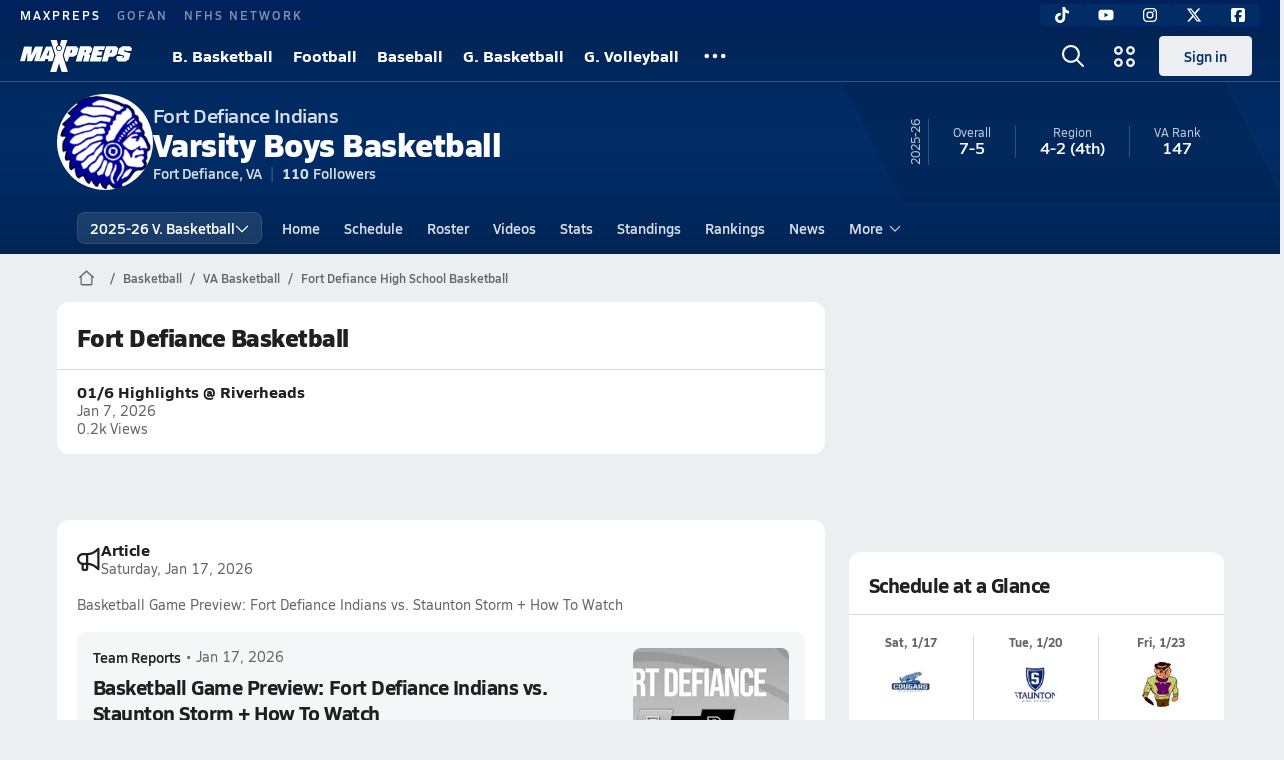

--- FILE ---
content_type: text/javascript
request_url: https://asset.maxpreps.io/_next/static/chunks/4849.5601382ddee0b199.js
body_size: 1660
content:
"use strict";(self.webpackChunk_N_E=self.webpackChunk_N_E||[]).push([[4849],{64849:(e,t,n)=>{n.r(t),n.d(t,{ContentPartner:()=>A});var a=n(37876),o=n(61679),l=n(18706),i=n(46507),r=n(35247),c=n(76990),s=n(32662),d=n(43270),u=n(66732),p=n(29868),h=n(22546),m=n(75056),g=n(45105),y=n.n(g),w=n(14232),v=n(77232),x=n(11191),_=n(77174);let f=(0,v.I4)(x.e).withConfig({componentId:"sc-50b339f1-0"})(["width:auto;max-width:none;display:flex;align-items:center;justify-content:center;padding:",";min-height:120px;margin:"," 0;","{margin:"," 0;}"],h.i.s125,h.i.s50,p.Wi.Tablet,h.i.s100),b="content_partner_ad",C="//cdn.taboola.com/libtrc/cbsinteractive-maxpreps/loader.js",j=(0,i.w)(),k=function(){for(var e=arguments.length,t=Array(e),n=0;n<e;n++)t[n]=arguments[n];(0,l.aO)("%cMP ContentPartner",j,...t)},E=!1,P=e=>{let{requestInitialAd:t}=e,[n,o]=(0,w.useState)({time:!1,scroll:!1});return((0,w.useEffect)(()=>{function e(){o(e=>({...e,scroll:!0}))}window.addEventListener("scroll",e,{once:!0,passive:!0});let t=setTimeout(()=>{o(e=>({...e,time:!0}))},4e3);return()=>{window.removeEventListener("scroll",e),window.clearTimeout(t)}},[]),Object.values(n).some(e=>!e))?null:(0,a.jsx)(y(),{strategy:"lazyOnload",id:C,src:C,onReady:t})},A=e=>{let{pageConfig:t}=e,n=(0,r.h)(),{data:l}=(0,u.Bi)(),{appType:i}=(0,o._)(),p=(0,c.al)(),h=!n&&!i&&l.targeting,g=(0,w.useCallback)(()=>{((e,t,n,a)=>{if(!e)return;let{type:o,placement:l,mode:i}=((e,t,n)=>({...{type:_.s.other,placement:"".concat(e?"Mobile":"Desktop"," ").concat(null!=t?t:"unset"),mode:e?_.Z.layout_1x4:_.Z.layout_4x2},...n}))(t,n,a),r=window._taboola=window._taboola||[];E&&r.push({notify:"newPageLoad"});let c=[{[o]:o===_.s.category?"same":"auto;",url:window.location.pathname},{mode:i.toLowerCase(),container:b,placement:l,target_type:"mix"},{flush:"true"}];r.push(...c),k("Request Ad",{isEnabled:e,type:o,mode:i,placement:l,isReload:E},c),E=!0})(h,p,null==t?void 0:t.pageMetaData.pageType,null==t?void 0:t.contentPartner)},[h,p,null==t?void 0:t.contentPartner,null==t?void 0:t.pageMetaData.pageType]),y=(0,w.useCallback)(e=>{var t,n;e.detail.action!=d.rc.ModuleLoaded&&(k({handlePageStateEvent:null==(t=e.detail)?void 0:t.action}),(null==(n=e.detail)?void 0:n.action)===d.rc.ClientSideRouteChangeComplete&&g())},[g]);return((0,s.c)(y),h)?(0,a.jsxs)(a.Fragment,{children:[(0,a.jsx)(P,{requestInitialAd:g}),(0,a.jsx)(f,{id:b,children:(0,a.jsx)(m.k,{center:!0})})]}):null}},75056:(e,t,n)=>{n.d(t,{k:()=>s});var a=n(37876),o=n(16952);n(14232);var l=n(77232),i=n(53904),r=n(15856);let c=l.I4.div.withConfig({componentId:"sc-92a57396-0"})(["width:100%;padding:24px;display:flex;align-items:center;justify-content:center;"]),s=e=>{let{size:t=32,center:n=!1}=e,l=(0,a.jsx)(r.Z,{icon:o.z1,size:t,color:i.dA.text.secondary,spin:!0});return n?(0,a.jsx)(c,{children:l}):l}},77174:(e,t,n)=>{n.d(t,{Z:()=>l,s:()=>i});var a=n(66307);let o="Alternating-Thumbnails-",l={layout_1x4:"".concat(o,"A"),layout_4x2:"".concat(o,"B"),layout_3x2:"".concat(o,"C"),layout_2x2:"".concat(o,"D"),layout_responsive_dark:"".concat(o,"E")},i=(0,a.U)(["article","category","home","other","photo","search"])}}]);